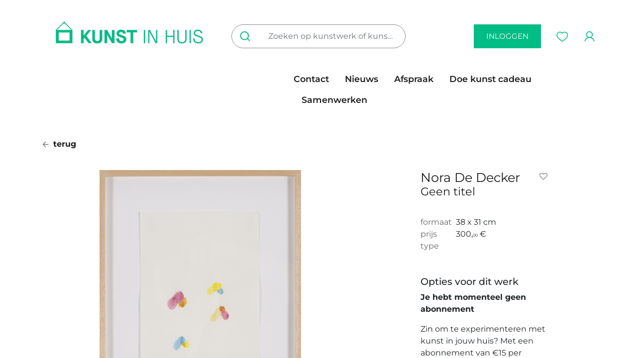

--- FILE ---
content_type: text/html; charset=utf-8
request_url: https://www.kunstinhuis.be/shop/14860008-geen-titel-4527
body_size: 9566
content:

        

    
<!DOCTYPE html>
        
        
        
<html lang="nl-BE" data-website-id="1" data-main-object="product.template(4527,)" data-add2cart-redirect="1">
    <head>
        <meta charset="utf-8"/>
        <meta http-equiv="X-UA-Compatible" content="IE=edge,chrome=1"/>
        <meta name="viewport" content="width=device-width, initial-scale=1"/>
        <meta name="generator" content="Odoo"/>
            
        <meta property="og:type" content="website"/>
        <meta property="og:title" content="Geen titel"/>
        <meta property="og:site_name" content="Kunst In Huis"/>
        <meta property="og:url" content="https://www.kunstinhuis.be/shop/14860008-geen-titel-4527"/>
        <meta property="og:image" content="https://www.kunstinhuis.be/web/image/product.template/4527/image_1024?unique=6c9965e"/>
        <meta property="og:description"/>
            
        <meta name="twitter:card" content="summary_large_image"/>
        <meta name="twitter:title" content="Geen titel"/>
        <meta name="twitter:image" content="https://www.kunstinhuis.be/web/image/product.template/4527/image_1024?unique=6c9965e"/>
        <meta name="twitter:description"/>
        
        <link rel="canonical" href="https://www.kunstinhuis.be/shop/14860008-geen-titel-4527"/>
        
        <link rel="preconnect" href="https://fonts.gstatic.com/" crossorigin=""/>
        <title> Geen titel | Kunst In Huis </title>
        <link type="image/x-icon" rel="shortcut icon" href="/web/image/website/1/favicon?unique=97157e7"/>
        <link rel="preload" href="/web/static/src/libs/fontawesome/fonts/fontawesome-webfont.woff2?v=4.7.0" as="font" crossorigin=""/>
        <link type="text/css" rel="stylesheet" href="/web/assets/150917-7627637/1/web.assets_frontend.min.css" data-asset-bundle="web.assets_frontend" data-asset-version="7627637"/>
        <script id="web.layout.odooscript" type="text/javascript">
            var odoo = {
                csrf_token: "ef4bf39b95c4aea4cafa56cf33f2d270137ee5d8o1800332503",
                debug: "",
            };
        </script>
        <script type="text/javascript">
            odoo.__session_info__ = {"is_admin": false, "is_system": false, "is_website_user": true, "user_id": false, "is_frontend": true, "profile_session": null, "profile_collectors": null, "profile_params": null, "show_effect": true, "bundle_params": {"lang": "en_US", "website_id": 1}, "translationURL": "/website/translations", "cache_hashes": {"translations": "44b2c95e5c27ae4b79b37d140eaec9f9da733485"}, "geoip_country_code": "US", "geoip_phone_code": 1, "lang_url_code": "nl_BE"};
            if (!/(^|;\s)tz=/.test(document.cookie)) {
                const userTZ = Intl.DateTimeFormat().resolvedOptions().timeZone;
                document.cookie = `tz=${userTZ}; path=/`;
            }
        </script>
        <script defer="defer" type="text/javascript" src="/web/assets/123438-265d88f/1/web.assets_frontend_minimal.min.js" data-asset-bundle="web.assets_frontend_minimal" data-asset-version="265d88f"></script>
        <script defer="defer" type="text/javascript" data-src="/web/assets/142006-ba4748f/1/web.assets_frontend_lazy.min.js" data-asset-bundle="web.assets_frontend_lazy" data-asset-version="ba4748f"></script>
        
        
    </head>
    <body>
        <div id="wrapwrap" class="   ">
                <header id="top" data-anchor="true" data-name="Header" class="  o_header_disappears">
                    
    <nav data-name="Navbar" class="navbar navbar-light o_colored_level o_cc  navbar-expand-xl">
        
            <div id="top_menu_container" class="container kih_header">
                
            <div class="row">
                <div class="col-4 d-flex align-items-center justify-content-start">
                    <div>
                        <span class="d-inline d-xl-none" id="kih_toggler_menu">
    <button type="button" data-bs-toggle="collapse" data-bs-target="#top_menu_collapse" class="navbar-toggler ">
        <img src="/kih_theme/static/src/img/icon_mobile_menu.png" loading="lazy"/>
        </button></span>
                        <span id="kih_search_menu" class="d-inline d-xl-none"><button style="all: unset;" data-bs-toggle="collapse" data-bs-target="#search_collapse" class="d-xl-none"><img src="/kih_theme/static/src/img/icon-search.png" loading="lazy"/></button>
        </span>
                        <a href="/" class="d-none d-xl-inline"><img src="/web/image/61595-0f6d37bb/Kopie%20van%20KIH_logo_RGB_H_groen.jpg" alt="" class="desktop_logo img img-fluid o_we_custom_image" data-original-id="61594" data-original-src="/web/image/61594-a077adcd/Kopie%20van%20KIH_logo_RGB_H_groen.jpg" data-mimetype="image/jpeg" data-resize-width="1050" data-bs-original-title="" title="" aria-describedby="tooltip640849" loading="lazy"/></a>
                    </div>
                </div>
                <div class="col-4 d-flex align-items-center justify-content-center">
                    <div id="search_desktop" class="d-none d-xl-inline-block collapse navbar-collapse order-last order-lg-first col-12 col-lg-4 kih_p_0">
                        <form method="get" class="o_searchbar_form s_searchbar_input o_wsale_products_searchbar_form me-auto flex-grow-1 d-xl-inline d-none" action="/shop" data-snippet="s_searchbar_input" data-name="Zoeken">
                            <div role="search" class="input-group">
                                <button type="submit" aria-label="Zoeken" title="Zoeken" class="btn oe_search_button btn"><img src="/kih_theme/static/src/img/icon-search.png" loading="lazy"/></button>
                                <input type="search" name="search" class="search-query form-control oe_search_box border-0" placeholder="Zoeken op kunstwerk of kunstenaar..." value="" data-search-type="products_only" data-limit="5" data-display-image="true" data-display-description="true" data-display-extra-link="true" data-display-detail="true" data-order-by="name asc" autocomplete="off"/>
                            </div>
                            <input name="order" type="hidden" class="o_search_order_by" value="name asc"/>
                        </form>
                    </div>
                    <a href="/" class="d-inline-block d-xl-none mobile_logo" data-bs-original-title="" title="">
                        <img src="/kih_theme/static/src/img/kunst-in-huis-mobile-logo.png" loading="lazy" data-bs-original-title="" title="" aria-describedby="tooltip938139"/>
                    </a>
                </div>
                <div class="col-4 d-flex align-items-center justify-content-end">
                        <a class="btn btn-secondary text-uppercase d-none d-xl-inline" href="/web/login">
                            inloggen
                        </a>
                    <span id="kih_wishlist_menu">
        
                <div class="o_wsale_my_wish  nav-item ms-1">
                <a href="/shop/wishlist" class="nav-link">
                    <img src="/kih_theme/static/src/img/icon-wishlist.png" loading="lazy"/>
                    </a></div>
            </span>
                    <span id="kih_portal_menu">
            <div class="nav-item ms-3 o_no_autohide_item">
                    <a href="/web/login" class="nav-link"><img src="/kih_theme/static/src/img/icon-profile.png" loading="lazy"/></a>
                </div>
        
    </span>
                </div>
            </div>
            <div class="row">
            <div id="top_menu_collapse" class="collapse navbar-collapse o_header_centered_logo order-last order-lg-first col-12 col-lg-6">
    <ul id="top_menu" role="menu" class="nav navbar-nav o_menu_loading ">
        
                        
    <li role="presentation" class="nav-item">
        <a role="menuitem" href="/kunst-in-huis" class="nav-link ">
            <span>In huis</span>
        </a>
    </li>
    <li role="presentation" class="nav-item">
        <a role="menuitem" href="/kunst-op-kantoor" class="nav-link ">
            <span>Op kantoor</span>
        </a>
    </li>
    <li role="presentation" class="nav-item">
        <a role="menuitem" href="/shop" class="nav-link ">
            <span>Collectie</span>
        </a>
    </li>
    <li role="presentation" class="nav-item">
        <a role="menuitem" href="/tarieven" class="nav-link ">
            <span>Tarieven</span>
        </a>
    </li>
    <li role="presentation" class="nav-item">
        <a role="menuitem" href="/steun-ons-1" class="nav-link ">
            <span>steun ons</span>
        </a>
    </li>
                    
    </ul>
            <ul id="top_menu_right" role="menu" class="nav navbar-nav">
    <li role="presentation" class="nav-item">
        <a role="menuitem" href="/contactus" class="nav-link ">
            <span>Contact</span>
        </a>
    </li>
    <li role="presentation" class="nav-item">
        <a role="menuitem" href="/blog" class="nav-link ">
            <span>Nieuws</span>
        </a>
    </li>
    <li role="presentation" class="nav-item">
        <a role="menuitem" href="/appointment" class="nav-link ">
            <span>Afspraak</span>
        </a>
    </li>
    <li role="presentation" class="nav-item">
        <a role="menuitem" href="/art-gift" class="nav-link ">
            <span>Doe kunst cadeau</span>
        </a>
    </li>
    <li role="presentation" class="nav-item">
        <a role="menuitem" href="/samenwerken-als-kunstenaar" class="nav-link ">
            <span>Samenwerken</span>
        </a>
    </li>
            </ul>
                    
                </div></div>
            <div class="row d-block d-xl-none">
                <div class="col12">
                    <div id="search_collapse" class="collapse navbar-collapse order-last order-lg-first col-12 col-lg-4 kih_p_0">
                        <form method="get" class="o_searchbar_form s_searchbar_input o_wsale_products_searchbar_form me-auto flex-grow-1 d-xl-none d-inline-block" action="/shop" data-snippet="s_searchbar_input" data-name="Zoeken">
                            <div role="search" class="input-group">
                                <button type="submit" aria-label="Zoeken" title="Zoeken" class="btn oe_search_button btn"><img src="/kih_theme/static/src/img/icon-search.png" loading="lazy"/></button>
                                <input type="search" name="search" class="search-query form-control oe_search_box border-0" placeholder="Zoeken op kunstwerk of kunstenaar..." value="" data-search-type="products_only" data-limit="5" data-display-image="true" data-display-description="true" data-display-extra-link="true" data-display-detail="true" data-order-by="name asc" autocomplete="off"/>
                            </div>
                            <input name="order" type="hidden" class="o_search_order_by" value="name asc"/>
                        </form>
                    </div>
                </div>
            </div>
                
                <ul class="nav navbar-nav o_header_centered_logo justify-content-end flex-row d-none">
                    
        
            <li class="nav-item divider d-none"></li> 
            <li class="o_wsale_my_cart align-self-md-start d-none nav-item">
                <a href="/shop/cart" class="nav-link">
                    <i class="fa fa-shopping-cart"></i>
                    <sup class="my_cart_quantity badge text-bg-primary" data-order-id="">0</sup>
                </a>
            </li>
        
            
                    
                    
                    
                    
                </ul>
                
                
                
                
            </div>
        
    </nav>
    
        </header>
                <main>
                    
            <div itemscope="itemscope" itemtype="http://schema.org/Product" id="wrap" class="js_sale o_wsale_product_page ecom-zoomable zoomodoo-next" data-ecom-zoom-auto="1" data-ecom-zoom-click="1" data-artist-id="40703">
                <div class="oe_structure oe_empty oe_structure_not_nearest" id="oe_structure_website_sale_product_1" data-editor-message="ZET HIER BOUWBLOKKEN NEER OM ZE BESCHIKBAAR TE MAKEN VOOR ALLE PRODUCTEN"></div>
                <section id="product_detail" class="container py-4 oe_website_sale " data-view-track="1" data-product-tracking-info="{&#34;item_id&#34;: 4519, &#34;item_name&#34;: &#34;[14860008] Geen titel&#34;, &#34;item_category&#34;: &#34;Kunstwerk&#34;, &#34;currency&#34;: &#34;EUR&#34;, &#34;price&#34;: 300.0}">
                    <div class="row align-items-center">
                        <div class="col-lg-6 d-flex align-items-center">
                            <span class="mb-3"><a class="a_black" href="/sitemap.xml"><img src="/kih_theme/static/src/img/icon_arrow_left.png" class="me-1" loading="lazy"/> terug
        </a></span>
            </div>
                    </div>
                    <div class="row" id="product_detail_main" data-name="Product Page" data-image_width="50_pc" data-image_layout="carousel">
                        <div class="col-lg-7 mt-lg-4 o_wsale_product_images position-relative">
        <div id="o-carousel-product" class="carousel slide position-sticky mb-3 overflow-hidden" data-bs-ride="carousel" data-bs-interval="0" data-name="Productcarrousel">
            <div class="o_carousel_product_outer carousel-outer position-relative flex-grow-1">
                <div class="carousel-inner h-100">
                        <div class="carousel-item h-100 active">
        <div class="d-flex align-items-center justify-content-center h-100 oe_unmovable"><img src="/web/image/product.product/4519/image_1024/%5B14860008%5D%20Geen%20titel?unique=6c9965e" class="img img-fluid oe_unmovable product_detail_img mh-100" alt="Geen titel" data-zoom="1" data-zoom-image="/web/image/product.product/4519/image_1920/%5B14860008%5D%20Geen%20titel?unique=6c9965e" loading="lazy"/></div>
                        </div>
                </div>
            </div>
        <div class="o_carousel_product_indicators pt-2 overflow-hidden">
        </div>
        </div>
                        </div>
                        <div id="product_details" class="col-lg-3 mt-md-4 offset-lg-1">
                <div class="row">
                    <div class="col-10">
                <h1 itemprop="name" class="kih_mb_0">Nora De Decker</h1></div>
                    <div class="col-2">
                <div id="product_option_block">
            
                <button type="button" role="button" class="btn btn-link px-0 pe-3 o_add_wishlist_dyn" data-action="o_wishlist" title="Add to wishlist" data-product-template-id="4527" data-product-product-id="4519"><i class="fa fa-heart-o me-2" role="img" aria-label="Add to wishlist"></i></button>
            </div></div>
                </div>
                <h3 class="text-muted mb-4">Geen titel</h3>
                <div class="row">
                    <div class="col-3">
                        <span class="text-muted">formaat</span>
                    </div>
                    <div class="col-9">
                        <span>38 x 31 cm</span>
                    </div>
                </div>
                <div class="row">
                    <div class="col-3">
                        <span class="text-muted">prijs</span>
                    </div>
                    <div class="col-9">
                        <span><span class="oe_currency_value">300,</span><span class="oe_currency_value" style="font-size:0.5em">00</span> €</span>
                    </div>
                </div>
                <div class="row mb-5">
                    <div class="col-3">
                        <span class="text-muted">type</span>
                    </div>
                    <div class="col-9">
                        
                    </div>
                </div>
                <div class="row">
                    <div class="col-12">
                        <h6 class="kih_bold">Opties voor dit werk</h6>
        <div class="row mb-5">
                            <div class="col-12">
                                <div class="row">
                                    <div class="col-12">
                                        <p><b>Je hebt momenteel geen abonnement</b></p>
                                        <p>Zin om te experimenteren met kunst in jouw huis? Met een abonnement van €15 per maand wissel je zo vaak je wil, wanneer je maar wil.
                                           Eens je je kunstmatch gevonden hebt, kan je er tot wel 1 jaar lang van genieten via onze kunstuitleen.</p>
                                        <br/>
                                    </div>
                                    <div class="col-12">
                                        <a href="/web/login" class="btn btn-secondary text-uppercase w-100 kih_secondary_btn">Heb je al een account? Log in</a>
                                    </div>
                                    <div class="col-12">
                                        <a href="/web/signup" class="btn btn-primary text-uppercase w-100 kih_primary_btn">Account aanmaken</a>
                                    </div>
                                    <div class="col-12 mt-3 text-center">
                                        <span>En krijg toegang tot dit en tal van andere werken.</span>
                                    </div>
                                </div>
                            </div>
                            <div class="col-12">
                            </div>
                        </div>
                    </div>
                </div>
                <div class="row">
                    <div class="col-12">
                        <h6 class="kih_bold">Over <span>Nora De Decker</span></h6>
                        <div class="row text-muted"><span>1994 ° - Aalst</span></div>
                        <div class="row">
                            <div class="col-12 my-5">
                                <div class="oe_unmovable"><img src="/web/image/res.partner/40703/image_512/Nora%20De%20Decker?unique=817d279" class="img img-fluid oe_unmovable product_detail_img mh-100" alt="Nora De Decker" loading="lazy"/></div>
                            </div>



                        </div>
                        <div class="row mt-2">
                            <div class="col-5">
                                <a class="btn btn-secondary text-uppercase kih_simple_button" href="/artist/40703">Meer lezen</a>
                            </div>
                        </div>
                    </div>
                </div>
                            
                            <span itemprop="url" style="display:none;">https://kunstinhuis.odoo.com/shop/14860008-geen-titel-4527</span>
                            <span itemprop="image" style="display:none;">https://kunstinhuis.odoo.com/web/image/product.template/4527/image_1920?unique=6c9965e</span>
                            
            <div id="product_attributes_simple">
                                <table class="table table-sm text-muted d-none">
                                </table>
                            </div>
                            <div id="o_product_terms_and_share" class="d-flex justify-content-between flex-column flex-md-row align-items-md-end mb-3">
            </div>
          <input id="wsale_user_email" type="hidden" value=""/>
                        </div>
                    </div>
                </section>
                
                <div class="oe_structure oe_empty oe_structure_not_nearest mt16" id="oe_structure_website_sale_product_2" data-editor-message="ZET HIER BOUWBLOKKEN NEER OM ZE BESCHIKBAAR TE MAKEN VOOR ALLE PRODUCTEN"><section class="s_artist_products o_colored_level pb136 pt40" data-snippet="s_artist_products" data-name="Same Artist Products" style="background-image: none;">
        <script src="https://cdn.jsdelivr.net/npm/masonry-layout@4.2.2/dist/masonry.pkgd.min.js" integrity="sha384-GNFwBvfVxBkLMJpYMOABq3c+d3KnQxudP/mGPkzpZSTYykLBNsZEnG2D9G/X/+7D" crossorigin="anonymous"></script>
        <div class="container">
            <div class="row align-items-stretch">
                <div class="col-lg-6 o_colored_level">
                    <h2 class="o_default_snippet_text">Meer werken door deze kunstenaar</h2>
                </div>
            </div>
            <div class="row align-items-end o_not_editable product_columns oe_website_sale"></div>
            <div class="row align-items-stretch">
                <div class="col-12 mt-5 o_colored_level">
                    <a href="/shop" class="btn btn-primary o_default_snippet_text">ALLE WERKEN</a>
                </div>
            </div>
        </div>
    </section></div></div>
        
                </main>
                <footer id="bottom" data-anchor="true" data-name="Footer" class="o_footer o_colored_level o_cc ">
                    <div id="footer" class="oe_structure"><section class="s_numbers o_cc o_cc2 pt24 pb24" data-snippet="s_numbers" data-name="Getallen" style="background-image: none;">
        <div class="container">
            <div class="row">
                <div class="col-lg-3 text-center pt24 pb24 o_colored_level">
                    <span class="s_number display-4"><span style="font-weight: bolder;">4.875</span></span><h6>kunstwerken in collectie</h6>
                </div>
                <div class="col-lg-3 text-center pt24 pb24 o_colored_level">
                    <span class="s_number display-4">389</span><h6>kunstenaars</h6>
                </div>
                <div class="col-lg-3 text-center pt24 pb24 o_colored_level">
                    <span class="s_number display-4">3.052</span><h6>actieve kunstontleners</h6>
                </div>
                <div class="col-lg-3 text-center pt24 pb24 o_colored_level">
                    <span class="s_number display-4">5</span>
                    <h6>filialen waar je steeds langs kan</h6>
                </div>
            </div>
        </div>
    </section><section class="s_newsletter_block s_newsletter_list pt32 pb32" data-list-id="5" data-snippet="s_newsletter_block" data-name="Newsletter Block" style="background-image: none;" data-newsletter-template="form">
        <div class="container">
    <section class="s_website_form" data-vcss="001" data-snippet="s_website_form" data-name="Form">
        <div class="container">
            <form id="newsletter_form" action="/website/form/" method="post" enctype="multipart/form-data" class="o_mark_required" data-mark="*" data-model_name="mailing.contact" data-success-mode="message" hide-change-model="true">
                <div class="s_website_form_rows row s_col_no_bgcolor">
                    <div class="col-lg-3 col-intro">
                        <h5>Schrijf je in op de nieuwsbrief</h5>
                        <p>Blijf op de hoogte van nieuwe kunstwerken en nieuwe kunstenaars in de collectie.</p>
                    </div>
                    <div class="col-lg-6 col-fields">
                        <div class="row">
                            <div class="col-lg-6 o_colored_level">
                                <div class="mb-0 pb-2 col-12 s_website_form_field s_website_form_model_required" data-type="char" data-name="Field" data-visibility-condition="" data-visibility-between="">
                                    <label class="col-form-label col-sm-auto s_website_form_label" for="mailing_sub1">
                                        <span class="s_website_form_label_content">Naam</span>
                                        <span class="s_website_form_mark"> *</span>
                                    </label>
                                    <div class="col-sm">
                                        <input id="mailing_sub1" type="text" class="form-control s_website_form_input" name="name" required="1"/>
                                    </div>
                                </div>
                            </div>
                            <div class="col-lg-6 o_colored_level">
                                <div class="mb-0 pb-2 col-12 s_website_form_field s_website_form_model_required" data-type="email" data-name="Field" data-visibility-condition="" data-visibility-between="">
                                    <label class="col-form-label col-sm-auto s_website_form_label" for="mailing_sub2">
                                        <span class="s_website_form_label_content">E-mail</span>
                                        <span class="s_website_form_mark"> *</span>
                                    </label>
                                    <div class="col-sm">
                                        <input id="mailing_sub2" type="email" class="form-control s_website_form_input" name="email"/>
                                    </div>
                                </div>
                            </div>
                        </div>
                        <div class="row">
                            <div class="col-lg-6 o_colored_level">

                            </div>
                            <div class="col-lg-6 o_colored_level">
                                <div class="s_website_form_field mb-3 col-12 s_website_form_model_required s_website_form_field_hidden" data-type="many2many" data-name="Field" data-visibility-condition="" data-visibility-between="">
            
                <label class="s_website_form_label " style="width: 200px" for="oqux4xptl0me">
                     
        
        <span class="s_website_form_label_content">Subscribe to</span>
        
            <span class="s_website_form_mark">         *</span>
        
    
                </label>
                
                
                <div class="row s_col_no_resize s_col_no_bgcolor s_website_form_multiple" data-name="list_ids" data-display="horizontal">
                    
                        
        
        <div class="checkbox col-12 col-lg-4 col-md-6">
            <div class="form-check">
                <input type="checkbox" class="s_website_form_input form-check-input" id="oqux4xptl0me0" name="list_ids" value="5" required="true" data-fill-with="undefined"/>
                <label class="form-check-label s_website_form_check_label" for="oqux4xptl0me0">
                    Prospecten
                </label>
            </div>
        </div>
    
                    
                        
        
        <div class="checkbox col-12 col-lg-4 col-md-6">
            <div class="form-check">
                <input type="checkbox" class="s_website_form_input form-check-input" id="oqux4xptl0me1" name="list_ids" value="4" required="true"/>
                <label class="form-check-label s_website_form_check_label" for="oqux4xptl0me1">
                    Bedrijfsklanten
                </label>
            </div>
        </div>
    
                    
                        
        
        <div class="checkbox col-12 col-lg-4 col-md-6">
            <div class="form-check">
                <input type="checkbox" class="s_website_form_input form-check-input" id="oqux4xptl0me2" name="list_ids" checked="checked" value="3" required="true"/>
                <label class="form-check-label s_website_form_check_label" for="oqux4xptl0me2">
                    Nieuwsbriefinschrijvingen
                </label>
            </div>
        </div>
    
                    
                        
        
        <div class="checkbox col-12 col-lg-4 col-md-6">
            <div class="form-check">
                <input type="checkbox" class="s_website_form_input form-check-input" id="oqux4xptl0me3" name="list_ids" value="2" required="true"/>
                <label class="form-check-label s_website_form_check_label" for="oqux4xptl0me3">
                    Klanten filiaal Antwerpen
                </label>
            </div>
        </div>
    
                    
                        
        
        <div class="checkbox col-12 col-lg-4 col-md-6">
            <div class="form-check">
                <input type="checkbox" class="s_website_form_input form-check-input" id="oqux4xptl0me4" name="list_ids" value="1" required="true"/>
                <label class="form-check-label s_website_form_check_label" for="oqux4xptl0me4">
                    Newsletter
                </label>
            </div>
        </div>
    
                    
                </div>
            
                


        
        
        
    
            
        </div>
                                <div class="mb-0 py-2 col-12 s_website_form_field s_website_form_custom s_website_form_required" data-type="boolean" data-name="Field" data-visibility-condition="" data-visibility-between="">
                                    <div class="col-sm">
                                        <div class="form-check">
                                            <input type="checkbox" value="Yes" class="s_website_form_input" name="I want to be kept updated" id="mailing_sub3" required="1"/>
                                            Ik ga akkoord om e-mails van Kunst In Huis vzw te ontvangen.
                                        </div>
                                    </div>
                                </div>
                            </div>
                        </div>
                    </div>
                    <div class="col-lg-3 col_button">
                        <div style="width: 250px;" class="s_website_form_label"></div>
                        <a href="#" role="button" class="btn btn-primary btn-lg s_website_form_send" data-bs-original-title="" title="">Schrijf me in</a>
                        <span id="s_website_form_result"></span>
                    </div>
                </div>
            </form>
        <div class="s_website_form_end_message d-none">
                <div class="oe_structure">
                    <section class="s_text_block pt64 pb64 o_colored_level o_cc o_cc2" data-snippet="s_text_block" data-name="Tekst">
                        <div class="container">
                            <h2 class="text-center"><span class="fa fa-check-circle"></span>
                                Bedankt voor je inschrijving !
                            </h2>
                            <p class="text-center">
                                Je wordt nu geïnformeerd over het laatste nieuws.<br/>
                            </p>
                        </div>
                    </section>
                </div>
            </div>
        </div>
    </section></div>
    </section>
                <section class="s_text_block pt40 pb40" data-snippet="s_text_block" data-name="Text" style="background-image: none;">
                    <div class="container">
                        <div class="row o_grid_mode" data-row-count="2" style="--grid-item-padding-y: 0px; --grid-item-padding-x: 0px;">
    

    

    

    

    

    

    

    

    

    

    

    

    

    

    

                            <div class="o_colored_level o_grid_item o_grid_item_image g-height-1 g-col-lg-3 col-lg-3" style="grid-area: 1 / 1 / 2 / 4; z-index: 1;"><img src="/web/image/91703-04449867/KIH_logo_RGB_H_groen.png" alt="" class="img img-fluid o_we_custom_image" style="width: 100% !important;" data-original-id="91702" data-original-src="/web/image/91702-f69cadfc/KIH_logo_RGB_H_groen.png" data-mimetype="image/png" data-resize-width="690" data-bs-original-title="" title="" aria-describedby="tooltip486745" loading="lazy"/></div>
                            <div class="align-end o_colored_level o_grid_item g-col-lg-6 g-height-1 col-lg-6" style="grid-area: 1 / 7 / 2 / 13; z-index: 2;">
                                <a href="https://www.instagram.com/kunstinhuis" target="_blank" class="pe-3"><img src="/kih_theme/static/src/img/icon_instagram.png" alt="link Instagram Kunst In Huis" loading="lazy"/></a>
                                <a href="https://www.facebook.com/kunstinhuis" target="_blank" class="pe-3" data-bs-original-title="" title=""><img src="/kih_theme/static/src/img/icon_facebook.png" alt="link Facebook Kunst In Huis" loading="lazy" data-bs-original-title="" title="" aria-describedby="tooltip702223"/></a>
                                <a href="https://be.linkedin.com/company/kunst-in-huis-kunstuitleen" target="_blank" data-bs-original-title="" title=""><img src="/kih_theme/static/src/img/icon_linkedin.png" alt="link Linkedin Kunst In Huis" loading="lazy" data-bs-original-title="" title="" aria-describedby="tooltip604094"/></a>
                            </div>
                        <div class="o_grid_item o_grid_item_image o_colored_level g-col-lg-2 g-height-1 col-lg-2" style="z-index: 3; grid-area: 2 / 11 / 3 / 13;"><img src="/web/image/91700-f95b4a26/Vlaanderen_Verbeelding%20werkt.png" alt="" class="img img-fluid mx-auto o_we_custom_image" data-original-id="91699" data-original-src="/web/image/91699-077cade6/Vlaanderen_Verbeelding%20werkt.png" data-mimetype="image/png" data-resize-width="690" data-bs-original-title="" title="" aria-describedby="tooltip42197" loading="lazy"/></div></div>
                        <div class="row">
                            <div class="col-lg-3 offset-lg-3 pt24 o_colored_level">
                                <h5>Over ons</h5>
                                <ul>
                                    <li><a href="/missie-en-visie">Missie en visie</a></li>
                                    <li><a href="/team">Team</a></li>
                                    <li><a href="/contactus">Neem contact op</a></li>
                                </ul>
                            </div>
                            <div class="col-lg-3 pt24 o_colored_level">
                                <h5>Voorwaarden</h5>
                                <ul>
                                    <li><a href="/faq">FAQ</a></li>
                                    <li><a href="/terms-conditions">Algemene Voorwaarden</a></li>
                                    <li><a href="/bijzondere-voorwaarden">Bijzondere Voorwaarden</a></li>
                                    <li><a href="/gdpr">GDPR</a></li>
                                </ul>
                            </div>
                            <div id="connect" class="col-lg-3 pt24 o_colored_level">
                                <h5><a href="/samenwerken-als-kunstenaar">Steun Kunst in Huis</a></h5>
                            </div>
                        </div>
                    </div>
                </section>
            </div>
        <div class="o_footer_copyright o_colored_level o_cc" data-name="Copyright">
                        <div class="container py-3">
                            <div class="row">
                                <div class="col-sm text-center text-sm-start text-muted">
                                    <span class="o_footer_copyright_name me-2">Copyright &copy; Bedrijfsnaam</span>
        
        
                                </div>
                                <div class="col-sm text-center text-sm-end o_not_editable">
        <div class="o_brand_promotion">
        Aangeboden door 
            <a target="_blank" class="badge text-bg-light" href="http://www.odoo.com?utm_source=db&amp;utm_medium=website">
                <img alt="Odoo" src="/web/static/img/odoo_logo_tiny.png" width="62" height="20" style="width: auto; height: 1em; vertical-align: baseline;" loading="lazy"/>
            </a>
        - 
                    De #1 <a target="_blank" href="http://www.odoo.com/app/ecommerce?utm_source=db&amp;utm_medium=website">Open source e-commerce</a>
                
        </div>
                                </div>
                            </div>
                        </div>
                    </div>
                </footer>
        <div id="website_cookies_bar" class="s_popup o_snippet_invisible o_no_save d-none" data-name="Cookies Bar" data-vcss="001" data-invisible="1">
            <div class="modal s_popup_bottom s_popup_no_backdrop o_cookies_discrete modal_shown" data-show-after="500" data-display="afterDelay" data-consents-duration="999" data-bs-focus="false" data-bs-backdrop="false" data-bs-keyboard="false" tabindex="-1" style="display: none;" aria-hidden="true">
                <div class="modal-dialog d-flex s_popup_size_full">
                    <div class="modal-content oe_structure">
                        
                        <section class="o_colored_level o_cc o_cc1" style="background-image: none;">
                            <div class="container">
                                <div class="row">
                                    <div class="col-lg-8 pt16">
                                        <p>
                                            <span class="pe-1">We gebruiken cookies om je een betere gebruikerservaring op deze website te bieden.</span>
                                            <a href="/cookie-policy" class="o_cookies_bar_text_policy btn btn-link btn-sm px-0">Cookiebeleid</a>
                                        </p>
                                    </div>
                                    <div class="col-lg-4 text-end pt16 pb16">
                                        <a href="#" id="cookies-consent-essential" role="button" class="js_close_popup btn btn-outline-primary rounded-circle btn-sm px-2">Alleen het essentiële</a>
                                        <a href="#" id="cookies-consent-all" role="button" class="js_close_popup btn btn-outline-primary rounded-circle btn-sm">Ik ga akkoord</a>
                                    </div>
                                </div>
                            </div>
                        </section>
                    </div>
                </div>
            </div>
        </div>
            </div>
        
        </body>
</html>
    